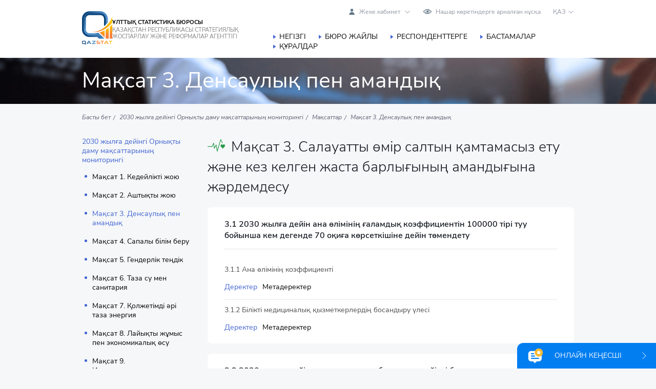

--- FILE ---
content_type: text/html; charset=UTF-8
request_url: https://stat.gov.kz/sustainable-development-goals/goal/3/
body_size: 20264
content:
<!DOCTYPE html>
<html xmlns="http://www.w3.org/1999/xhtml" xml:lang="kk" lang="kk">
<head>
    <meta name="google" content="notranslate">
    <meta name="robots" content="" />
    <meta name="description" content="Қазақстан Республикасы Стратегиялық жоспарлау және реформалар агенттігі Ұлттық статистика бюросы"/>
    <meta name="keywords" content="АСПИР, БНС, stat.gov.kz"/>

    <meta property="og:title" content="Мақсат 3. Денсаулық пен амандық - Қазақстан Республикасы Стратегиялық жоспарлау және реформалар агенттігі Ұлттық статистика бюросы"/>
    <meta property="og:description" content="Қазақстан Республикасы Стратегиялық жоспарлау және реформалар агенттігі Ұлттық статистика бюросы"/>
    <meta property="og:image" content="">
        <meta property="og:type" content="website" />
    <meta property="og:url" content="/sustainable-development-goals/goal/3/"/>

    <meta http-equiv="Content-Type" content="text/html; charset=UTF-8" />
<meta name="keywords" content="АСПИР, БНС, stat.gov.kz" />
<meta name="description" content="Қазақстан Республикасы Стратегиялық жоспарлау және реформалар агенттігі Ұлттық статистика бюросы" />
<script data-skip-moving="true">(function(w, d, n) {var cl = "bx-core";var ht = d.documentElement;var htc = ht ? ht.className : undefined;if (htc === undefined || htc.indexOf(cl) !== -1){return;}var ua = n.userAgent;if (/(iPad;)|(iPhone;)/i.test(ua)){cl += " bx-ios";}else if (/Windows/i.test(ua)){cl += ' bx-win';}else if (/Macintosh/i.test(ua)){cl += " bx-mac";}else if (/Linux/i.test(ua) && !/Android/i.test(ua)){cl += " bx-linux";}else if (/Android/i.test(ua)){cl += " bx-android";}cl += (/(ipad|iphone|android|mobile|touch)/i.test(ua) ? " bx-touch" : " bx-no-touch");cl += w.devicePixelRatio && w.devicePixelRatio >= 2? " bx-retina": " bx-no-retina";if (/AppleWebKit/.test(ua)){cl += " bx-chrome";}else if (/Opera/.test(ua)){cl += " bx-opera";}else if (/Firefox/.test(ua)){cl += " bx-firefox";}ht.className = htc ? htc + " " + cl : cl;})(window, document, navigator);</script>


<link href="/bitrix/js/ui/design-tokens/dist/ui.design-tokens.css?175794344226358" type="text/css" rel="stylesheet"/>
<link href="/bitrix/js/ui/fonts/opensans/ui.font.opensans.css?16697149222555" type="text/css" rel="stylesheet"/>
<link href="/bitrix/js/main/popup/dist/main.popup.bundle.css?175794377731694" type="text/css" rel="stylesheet"/>
<link href="/bitrix/js/ui/design-tokens/air/dist/air-design-tokens.css?1767690823118943" type="text/css" rel="stylesheet"/>
<link href="/bitrix/js/ui/icon-set/icon-base.css?17676908232146" type="text/css" rel="stylesheet"/>
<link href="/bitrix/js/ui/icon-set/actions/style.css?175794381020996" type="text/css" rel="stylesheet"/>
<link href="/bitrix/js/ui/icon-set/main/style.css?175794381080627" type="text/css" rel="stylesheet"/>
<link href="/bitrix/js/ui/icon-set/outline/style.css?1767690823116154" type="text/css" rel="stylesheet"/>
<link href="/bitrix/js/ui/system/skeleton/dist/skeleton.bundle.css?1757943987468" type="text/css" rel="stylesheet"/>
<link href="/bitrix/js/main/sidepanel/dist/side-panel.bundle.css?176882308224126" type="text/css" rel="stylesheet"/>
<link href="/local/templates/statgov_main/css/style.css?1757934521141621" type="text/css" rel="stylesheet" data-template-style="true"/>
<link href="/local/templates/statgov_main/css/jquery.fancybox.css?166971488117706" type="text/css" rel="stylesheet" data-template-style="true"/>
<link href="/local/templates/statgov_main/js/jsTree/themes/default/style.min.css?166997381727381" type="text/css" rel="stylesheet" data-template-style="true"/>
<link href="/local/templates/statgov_main/css/custom.css?176761078368493" type="text/css" rel="stylesheet" data-template-style="true"/>
<link href="/local/components/statdata/send.error/templates/.default/style.css?16710432931316" type="text/css" rel="stylesheet" data-template-style="true"/>







<meta http-equiv="X-UA-Compatible" content="IE=edge" />
<meta name="viewport" content="width=device-width, initial-scale=1.0" />



    	<title>Мақсат 3. Денсаулық пен амандық - Қазақстан Республикасы Стратегиялық жоспарлау және реформалар агенттігі Ұлттық статистика бюросы</title>

    </head>
<body class=" ">
			<div id="panel"></div>

        
                
		<header class="header">
			<div class="container">
				<div class="header-left">
					<a href="/" class="logo">
                        <img src="/local/templates/statgov_main/img/bns_logo.svg" alt="Бюро национальной статистики Республики Казахстан">
					</a>
					<div class="logo-text">
						<div class="logo-text-top">
							Ұлттық статистика бюросы						</div>
						<div class="logo-text-bottom">
							Қазақстан Республикасы Стратегиялық жоспарлау және реформалар агенттігі						</div>
					</div>
				</div>
				<div class="header-right">
					<div class="header-right-top">

                        
						
                        <div class="cabinet_block">
                            <a class="cabinet_choice" href="javascript:;"><span class="cabinet_choice_inner">Жеке кабинет</span></a>

                            <div class="other_cabinet" style="display: none;">
                                <a class="cabinet_link" href="/cabinet/">Пайдаланушы кабинеті</a>
                                <a class="cabinet_link" href="https://cabinet.stat.gov.kz/">Респонденттің кабинеті</a>
                            </div>
                        </div>

						<a href="javascript://" onclick="letsee_toggle_panel()" class="header-right-link eye">
							Нашар көретіндерге арналған нұсқа						</a>
												<div class="lang_block">
            <a class="lang_choice" href="javascript:;">ҚАЗ</a>
    
    
    
    <div class="other_lang" style="display: none;">
                    <a class="lang" href="/ru/sustainable-development-goals/goal/3/">РУС</a>
            <a class="lang" href="/en/sustainable-development-goals/goal/3/">ENG</a>
        
        
            </div>
</div>
                        <a href="/search/" class="mobile-search">
                            <svg width="20" height="20" viewBox="0 0 20 20" fill="none" xmlns="http://www.w3.org/2000/svg">
                                <path d="M19.5465 18.4176L16.5401 15.4124C16.5097 15.3819 16.4708 15.3685 16.4374 15.3441C19.3645 11.8473 19.1902 6.61788 15.9045 3.33317C14.2214  1.65039 11.9835 0.723633 9.60312 0.723633C7.22244 0.723633 4.98456 1.65066 3.30142 3.33317C-0.173391 6.80723 -0.173391 12.46 3.30142 15.9336C4.98456 17.6169 7.22244 18.5436 9.60312 18.5436C11.7166 18.5436 13.7154 17.8098 15.3153 16.4679C15.3397 16.5011 15.3528 16.5394 15.383 16.5696L18.3894 19.5748C18.5492 19.7345 18.7586 19.8145 18.968 19.8145C19.1774 19.8145 19.387 19.7348 19.5465 19.5748C19.8661 19.2553 19.8661 18.7374 19.5465 18.4179V18.4176ZM9.60339 16.9069C7.66015 16.9069 5.83284 16.1498 4.45887 14.7763C1.6224 11.9402 1.6224 7.32623 4.45887 4.48981C5.83284 3.11614 7.66015 2.35955 9.60339 2.35955C11.5464 2.35955 13.3737 3.11586 14.7476 4.48981C17.5838 7.32623 17.5838 11.9405 14.7476 14.7763C13.3731 16.15 11.5464 16.9069 9.60339 16.9069Z" fill="#4264D0"></path>
                            </svg>
                        </a>
						<div class="mob-start">
							<span class="menu1"></span>
							<span class="menu2"></span>
							<span class="menu3"></span>
						</div>
					</div>
					
    <ul class="nav">
                                <li>
                <a href="/" class="selected">
					Негізгі                </a>
            </li>
                                <li>
                <a href="/about/" class="">
					Бюро жайлы                </a>
            </li>
                                <li>
                <a href="/respondents/" class="">
					Респонденттерге                </a>
            </li>
                                <li>
                <a href="/initiatives/" class="">
					Бастамалар                </a>
            </li>
                                <li>
                <a href="/instuments/" class="">
					Құралдар                </a>
            </li>
            </ul>
				</div>
			</div>
		</header>

								<div class="header-title-block" style="background-image: url(/local/templates/statgov_main/img/buro_bg.png);">
				<div class="container">
					<div class="page-title">
						Мақсат 3. Денсаулық пен амандық					</div>
				</div>
			</div>
			<div class="info-block ">
				<div class="container">
					<ul class="breadcrumbs" itemscope itemtype="http://schema.org/BreadcrumbList">
		<li id="bx_breadcrumb_0" itemprop="itemListElement" itemscope itemtype="http://schema.org/ListItem">
			<a href="/" title="Басты бет" itemprop="item">
				<span itemprop="name">Басты бет</span>
			</a>
			<meta itemprop="position" content="1" />
		</li>
		<li id="bx_breadcrumb_1" itemprop="itemListElement" itemscope itemtype="http://schema.org/ListItem">
			<a href="/sustainable-development-goals/" title="2030 жылға дейінгі Орнықты даму мақсаттарының мониторингі" itemprop="item">
				<span itemprop="name">2030 жылға дейінгі Орнықты даму мақсаттарының мониторингі</span>
			</a>
			<meta itemprop="position" content="2" />
		</li>
		<li id="bx_breadcrumb_2" itemprop="itemListElement" itemscope itemtype="http://schema.org/ListItem">
			<a href="/sustainable-development-goals/goal/" title="Мақсаттар" itemprop="item">
				<span itemprop="name">Мақсаттар</span>
			</a>
			<meta itemprop="position" content="3" />
		</li>
		<li id="bx_breadcrumb_3" itemprop="itemListElement" itemscope itemtype="http://schema.org/ListItem">
			<a href="/sustainable-development-goals/goal/3/" title="Мақсат 3. Денсаулық пен амандық" itemprop="item">
				<span itemprop="name">Мақсат 3. Денсаулық пен амандық</span>
			</a>
			<meta itemprop="position" content="4" />
		</li></ul>											<div class="asside-content-page mb-4">
							<div class="asside-page">
								        <ul class="asside-list">
                    
                                                                    <li class="nav--item nav--item_child">
                        <a href="/sustainable-development-goals/goal/" class="active">
                            2030 жылға дейінгі Орнықты даму мақсаттарының мониторингі                        </a>
                    <ul class="sub-asside">
                            
                                
                                                                                                    <li class="subnav--item">
                                <a href="/sustainable-development-goals/goal/1/" class="">
                                    Мақсат 1. Кедейлікті жою                                </a>
                            </li>
                                                                        
                                
                                                                                                    <li class="subnav--item">
                                <a href="/sustainable-development-goals/goal/2/" class="">
                                    Мақсат 2. Аштықты жою                                </a>
                            </li>
                                                                        
                                
                                                                                                    <li class="subnav--item">
                                <a href="/sustainable-development-goals/goal/3/" class="active">
                                    Мақсат 3. Денсаулық пен амандық                                </a>
                            </li>
                                                                        
                                
                                                                                                    <li class="subnav--item">
                                <a href="/sustainable-development-goals/goal/4/" class="">
                                    Мақсат 4. Сапалы білім беру                                </a>
                            </li>
                                                                        
                                
                                                                                                    <li class="subnav--item">
                                <a href="/sustainable-development-goals/goal/5/" class="">
                                    Мақсат 5. Гендерлік теңдік                                </a>
                            </li>
                                                                        
                                
                                                                                                    <li class="subnav--item">
                                <a href="/sustainable-development-goals/goal/6/" class="">
                                    Мақсат 6. Таза су мен санитария                                </a>
                            </li>
                                                                        
                                
                                                                                                    <li class="subnav--item">
                                <a href="/sustainable-development-goals/goal/7/" class="">
                                    Мақсат 7. Қолжетімді әрі таза энергия                                </a>
                            </li>
                                                                        
                                
                                                                                                    <li class="subnav--item">
                                <a href="/sustainable-development-goals/goal/8/" class="">
                                    Мақсат 8. Лайықты жұмыс пен экономикалық өсу                                </a>
                            </li>
                                                                        
                                
                                                                                                    <li class="subnav--item">
                                <a href="/sustainable-development-goals/goal/9/" class="">
                                    Мақсат 9. Индустриализация, инновациялар мен инфрақұрылым                                </a>
                            </li>
                                                                        
                                
                                                                                                    <li class="subnav--item">
                                <a href="/sustainable-development-goals/goal/10/" class="">
                                    Мақсат 10. Теңсіздікті қысқарту                                </a>
                            </li>
                                                                        
                                
                                                                                                    <li class="subnav--item">
                                <a href="/sustainable-development-goals/goal/11/" class="">
                                    Мақсат 11. Тұрақты қалалар мен елді мекендер                                </a>
                            </li>
                                                                        
                                
                                                                                                    <li class="subnav--item">
                                <a href="/sustainable-development-goals/goal/12/" class="">
                                    Мақсат 12. Жауапты тұтыну мен өндіру                                </a>
                            </li>
                                                                        
                                
                                                                                                    <li class="subnav--item">
                                <a href="/sustainable-development-goals/goal/13/" class="">
                                    Мақсат 13. Климаттың өзгеруіне қарсы күрес                                </a>
                            </li>
                                                                        
                                
                                                                                                    <li class="subnav--item">
                                <a href="/sustainable-development-goals/goal/14/" class="">
                                    Мақсат 14. Мұхит экожүйелерін қорғау                                </a>
                            </li>
                                                                        
                                
                                                                                                    <li class="subnav--item">
                                <a href="/sustainable-development-goals/goal/15/" class="">
                                    Мақсат 15. Құрлық экожүйелерін қорғау                                </a>
                            </li>
                                                                        
                                
                                                                                                    <li class="subnav--item">
                                <a href="/sustainable-development-goals/goal/16/" class="">
                                    Мақсат 16. Бейбітшілік, сот әділдігі мен мен мықты институттар                                </a>
                            </li>
                                                                        
                                
                                                                                                    <li class="subnav--item">
                                <a href="/sustainable-development-goals/goal/17/" class="">
                                    Мақсат 17. Орнықты даму мүдделеріндегі әріптестіктер                                </a>
                            </li>
                                                                        
                                                                    </ul></li>                            
                                                                        <li class="nav--item">
                            <a href="/sustainable-development-goals/publications/" class="">
                                ОДМ жариялымдары                            </a>
                        </li>
                                                
                                
                                                                        <li class="nav--item">
                            <a href="/sustainable-development-goals/millennium-development-goals/" class="">
                                Мыңжылдықтың Даму Мақсаттары                            </a>
                        </li>
                                                
                                
                                                                        <li class="nav--item">
                            <a href="/sustainable-development-goals/events-activities/" class="">
                                Оқиғалар мен іс-шаралар                            </a>
                        </li>
                                                
                                
                                                                        <li class="nav--item">
                            <a href="/sustainable-development-goals/useful-resources/" class="">
                                ОДМ бойынша пайдалы сілтемелер                            </a>
                        </li>
                                                
                                
                                                                        <li class="nav--item">
                            <a href="/sustainable-development-goals/contacts/" class="">
                                Байланыстар                            </a>
                        </li>
                                                
                    
            </ul>


															</div>
							<div class="content-page">
								
<div class="top-block">
    <div class="block-title">
        <img src="/upload/medialibrary/9bf/xke3mjionxhyviv8r2z0t814c6026cdq/3.png" class="title-img" />
        Мақсат 3. Салауатты өмір салтын қамтамасыз ету және кез келген жаста барлығының амандығына жәрдемдесу
    </div>
</div>

<div class="white-bg-block mb-2 goals">
    <div class="top-block">
        <div class="block-title">
            3.1 2030 жылға дейін ана өлімінің ғаламдық коэффициентін 100000 тірі туу бойынша кем дегенде 70 оқиға көрсеткішіне дейін төмендету
        </div>
    </div>

    <div class="subgoals-block">
        <div class="subgoals-block-row">
            <div class="subgoals-block-cell">
                3.1.1 Ана өлімінің коэффициенті
            </div>
            <div class="subgoals-block-cell subgoals-block-cell-links">
                <div>
                    <a href="/upload/medialibrary/2af/tlnombdpe9c3t3qqw1mmy6gho899b6rv/3.1.1-К.xls">Деректер</a>
                </div>
                <div>
                    Метадеректер
                </div>
            </div>
        </div>

        <div class="subgoals-block-row">
            <div class="subgoals-block-cell">
                3.1.2 Білікті медициналық қызметкерлердің босандыру үлесі
            </div>
            <div class="subgoals-block-cell subgoals-block-cell-links">
                <div>
                    <a href="/upload/medialibrary/c65/22tp3eldryj6h61dfm1nzexlqho3zl66/3.1.2-К.xls">Деректер</a>
                </div>
                <div>
                    Метадеректер
                </div>
            </div>
        </div>
    </div>
</div>

<div class="white-bg-block mb-2 goals">
    <div class="top-block">
        <div class="block-title">
            3.2 2030 жылға дейін нәрестелер мен бес жасқа дейінгі балалардың алдын алуға болатын өлімдерін тоқтату, бұл жағдайда елдер неонатальдық өлімді 1000 тірі туу бойынша 12 оқиғадан аспайтын көрсеткішке, ал бес жасқа дейінгі өлімді 1000 тірі туу бойынша 25 оқиғадан аспайтын көрсеткішке төмендетуге тырысуы тиіс
        </div>
    </div>

    <div class="subgoals-block">
        <div class="subgoals-block-row">
            <div class="subgoals-block-cell">
                3.2.1 Коэффициент смертности детей в возрасте до пяти лет
            </div>
            <div class="subgoals-block-cell subgoals-block-cell-links">
                <div>
                    <a href="/upload/medialibrary/812/ntj2dt26m8knasylx55zri9h2ngkwhy7/3.2.1-К.xls">Деректер</a>
                </div>
                <div>
                    <a href="#">Метадеректер</a>
                </div>
            </div>
        </div>

        <div class="subgoals-block-row">
            <div class="subgoals-block-cell">
                3.2.2 Неонатальдық өлім-жетімінің коэффициенті
            </div>
            <div class="subgoals-block-cell subgoals-block-cell-links">
                <div>
                    <a href="/upload/medialibrary/483/2np0iq0zzmtvktpzu4fnzgsuxwhih9q9/3.2.2-К.xls">Деректер</a>
                </div>
                <div>
                    Метадеректер
                </div>
            </div>
        </div>
    </div>
</div>

<div class="white-bg-block mb-2 goals">
    <div class="top-block">
        <div class="block-title">
            3.3 2030 жылға дейін ЖИТС, туберкулез, безгек індеттерін және тиісті назар аударылмайтын тропикалық ауруларды жою және сары аурумен, су арқылы жұғатын және басқа да жұқпалы аурулармен күресті қамтамасыз ету
        </div>
    </div>

    <div class="subgoals-block">
        <div class="subgoals-block-row">
            <div class="subgoals-block-cell">
                3.3.1 100 000 мың адам бойынша жаңадан анықталған АИТВ мөлшері
            </div>
            <div class="subgoals-block-cell subgoals-block-cell-links">
                <div>
                    <a href="/upload/medialibrary/027/6kb5ljqolygwthanw7g0lo6kes5mxjg7/3.3.1-К.xls">Деректер</a>
                </div>
                <div>
                    Метадеректер
                </div>
            </div>
        </div>
        <div class="subgoals-block-row">
            <div class="subgoals-block-cell">
                3.3.1.1 Инъекциялық есірткіні тұтынушылар қатарынан жаңадан анықталған АИТВ саны, адам
            </div>
            <div class="subgoals-block-cell subgoals-block-cell-links">
                <div>
                    <a href="/upload/medialibrary/fe3/6ajfsi3bd7z8d1fixm0nbi1izchsxqts/3.3.1.1-К.xls">Деректер</a>
                </div>
                <div>
                    Метадеректер
                </div>
            </div>
        </div>
        <div class="subgoals-block-row">
            <div class="subgoals-block-cell">
                3.3.2 100 000 адам бойынша туберкулезбен ауыру
            </div>
            <div class="subgoals-block-cell subgoals-block-cell-links">
                <div>
                    <a href="/upload/medialibrary/965/tq81doxd6o1ffrzaxyiown1vkr3zbia2/3.3.2-К.xls">Деректер</a>
                </div>
                <div>
                    Метадеректер
                </div>
            </div>
        </div>
        <div class="subgoals-block-row">
            <div class="subgoals-block-cell">
                3.3.4 100 000 адам бойынша сары аурумен ауыру
            </div>
            <div class="subgoals-block-cell subgoals-block-cell-links">
                <div>
                    <a href="/upload/medialibrary/4bd/zdhq0ibex7einy8iio8vc99v476cssk8/3.3.4-К.xls">Деректер</a>
                </div>
                <div>
                    Метадеректер
                </div>
            </div>
        </div>
    </div>
</div>

<div class="white-bg-block mb-2 goals">
    <div class="top-block">
        <div class="block-title">
            3.4 2030 жылға дейін жұқпалы емес аурулардан болатын мезгілсіз қазаларды профилактика, емдеу және психикалық денсаулық пен саулықты қолдау арқылы үштен бірге кеміту
        </div>
    </div>

    <div class="subgoals-block">
        <div class="subgoals-block-row">
            <div class="subgoals-block-cell">
                3.4.1 Жүрек-қан тамырлары ауруларынан, қатерлі ісіктен, диабеттен, созылмалы респираторлық сырқаттардан көз жұму
            </div>
            <div class="subgoals-block-cell subgoals-block-cell-links">
                <div>
                    <a href="/upload/medialibrary/7e8/jlscj343bwbtk3b8tzdxirnxto4wcc6n/3.4.1-К.xls">Деректер</a>
                </div>
                <div>
                    Метадеректер
                </div>
            </div>
        </div>

        <div class="subgoals-block-row">
            <div class="subgoals-block-cell">
                3.4.2 Өзін өзі өлтіруден көз жұму
            </div>
            <div class="subgoals-block-cell subgoals-block-cell-links">
                <div>
                    <a href="/upload/medialibrary/f03/hqy30f90ht690ryqqoxdxu8gwu39gsb1/3.4.2-К.xls">Деректер</a>
                </div>
                <div>
                    Метадеректер
                </div>
            </div>
        </div>
    </div>
</div>

<div class="white-bg-block mb-2 goals">
    <div class="top-block">
        <div class="block-title">
            3.5 Есірткіге, алкогольді зиянды пайдалануға, нашақорлықтың алдын-алу және емдеуді күшейтіңіз
        </div>
    </div>

    <div class="subgoals-block">
        <div class="subgoals-block-row">
            <div class="subgoals-block-cell">
                3.5.1 Психикалық белсенді заттарды тұтыну салдарынан болған сырқаттарды емдеу (дәрі-дәрмек, психикалық-әлеуметтік және сауықтыру қызметтері және әрі қарай күту бойынша қызметтер)
            </div>
            <div class="subgoals-block-cell subgoals-block-cell-links">
                <div>
                    <a href="/upload/medialibrary/a13/o9gaw1cxcba2qzzdb6kfcmt3q4j80k57/3.5.1-К.xls">Деректер</a>
                </div>
                <div>
                    Метадеректер
                </div>
            </div>
        </div>

        <div class="subgoals-block-row">
            <div class="subgoals-block-cell">
                3.5.2 Күнтізбелік жылына таза спирт литрі бойынша алкоголь тұтыну (15 жастан бастап бір адамның алкоголь тұтынуының ұлттық ерекшеліктеріне сәйкес анықталады)
            </div>
            <div class="subgoals-block-cell subgoals-block-cell-links">
                <div>
                    <a href="/upload/medialibrary/e26/fpu548lomjraghuh9mwcbomt78xv06yp/3.5.2-Каз.xls">Деректер</a>
                </div>
                <div>
                    <a href="#">Метадеректер</a>
                </div>
            </div>
        </div>
    </div>
</div>

<div class="white-bg-block mb-2 goals">
    <div class="top-block">
        <div class="block-title">
            3.6 2020 жылға дейін бүкіл әлем бойынша жол-көлік апатының салдарынан болған өлімдер мен жарақаттар санын екі есе азайту
        </div>
    </div>

    <div class="subgoals-block">
        <div class="subgoals-block-row">
            <div class="subgoals-block-cell">
                3.6.1 Жол-көлік оқиғаларының нәтижесінде қаза болу
            </div>
            <div class="subgoals-block-cell subgoals-block-cell-links">
                <div>
                    <a href="/upload/medialibrary/8a8/06d7q9wvu9z5r820ei9b9xzvjks05yaz/3.6.1-К.xls">Деректер</a>
                </div>
                <div>
                    <a href="#">Метадеректер</a>
                </div>
            </div>
        </div>
    </div>
</div>

<div class="white-bg-block mb-2 goals">
    <div class="top-block">
        <div class="block-title">
            3.7 2030 жылға дейін отбасын құруды жоспарлау, ақпарат беру және білім беруді қоса алғанда сексуалды және өрбіту денсаулығын сақтау бойынша қызметтерге жалпыға ортақ қолжетімділікті және ұлттық стратегиялар мен бағдарламалардағы өрбіту денсаулығын сақтау мәселелерін ескеруді қамтамасыз ету
        </div>
    </div>

    <div class="subgoals-block">
        <div class="subgoals-block-row">
            <div class="subgoals-block-cell">
                3.7.1 Отбасын жоспарлау бойынша қажеттіліктері заманауи әдістермен қанағаттандырылатын бала көтеруге қабілетті жастағы әйелдер үлесі (15 бастап 49 дейін)
            </div>
            <div class="subgoals-block-cell subgoals-block-cell-links">
                <div>
                    <a href="/upload/medialibrary/6f6/iai65vp1a18cizv4ov7t21238q6buvc0/3.7.1-К.xls">Деректер</a>
                </div>
                <div>
                    Метадеректер
                </div>
            </div>
        </div>
        <div class="subgoals-block-row">
            <div class="subgoals-block-cell">
                3.7.2 Берілген жас тобында 1,000 әйел бойынша жасөспірім қыздар арасында туу көрсеткіші (10 бастап -14 дейінгі жаста; 15 бастап - 19 дейінгі жаста)
            </div>
            <div class="subgoals-block-cell subgoals-block-cell-links">
                <div>
                    <a href="/upload/medialibrary/213/2192lc8zoms3a04inf8liuje691ppgid/3.7.2-К.xls">Деректер</a>
                </div>
                <div>
                    Метадеректер
                </div>
            </div>
        </div>
        <div class="subgoals-block-row">
            <div class="subgoals-block-cell">
                3.7.2.1 Жасөспірімдер арасындағы жасанды түсік саны (14 жасқа дейін, 15-18 жасқа дейін)
            </div>
            <div class="subgoals-block-cell subgoals-block-cell-links">
                <div>
                    <a href="/upload/medialibrary/e5c/tdkjddhvew60gjuk8ang9d0tuh1ikio6/3.7.2.1(2).xls">Деректер</a>
                </div>
                <div>
                    Метадеректер
                </div>
            </div>
        </div>
    </div>
</div>

<div class="white-bg-block mb-2 goals">
    <div class="top-block">
        <div class="block-title">
            3.8 Денсаулық сақтау қызметтерін жаппай қамтамасыз ету, соның ішінде қаржылық қауіптерден қорғанысты, негізгі медициналық-санитарлық қызметтерге деген қолжетімділікті және қауіпсіз, тиімді және барлығына арналған қымбат емес негізгі дәрілік заттар мен вакциналарды қамтамасыз ету
        </div>
    </div>

    <div class="subgoals-block">
        <div class="subgoals-block-row">
            <div class="subgoals-block-cell">
                3.8.1 Негізгі медициналық-санитарлық қызметтермен қамту (қадағаланатын үрдістер бойынша, репродуктивті денсаулықты сақтау, ана мен бала денсаулығын сақтау, жұқпалы ауруларды емдеу, жұқпалы емес ауруларды емдеу және қызметтердің халықтың кең ауқымына және анағұрлым қолайсыз жағдайдағы халық топтарына қолжетімділігі кіретін негізгі қызметтерді орташа қамту ретінде анықталады)
            </div>
            <div class="subgoals-block-cell subgoals-block-cell-links">
                <div>
                    Деректер
                </div>
                <div>
                    Метадеректер
                </div>
            </div>
        </div>
        <div class="subgoals-block-row">
            <div class="subgoals-block-cell">
                3.8.2 Үй шаруашылықтары шығыстарының немесе кірістерінің жалпы көлеміндегі медициналық көмекке отбасылық шығыстардың үлес салмағы көп халықтың үлесі
            </div>
            <div class="subgoals-block-cell subgoals-block-cell-links">
                <div>
                    <a href="/upload/medialibrary/529/ivk7gsq7bnw7c577a33yycvl1x6mpd2y/3.8.2-К.xls">Деректер</a>
                </div>
                <div>
                    Метадеректер
                </div>
            </div>
        </div>
    </div>
</div>

<div class="white-bg-block mb-2 goals">
    <div class="top-block">
        <div class="block-title">
            3.9 2030 жылға дейін қауіпті химиялық заттардың әсер етуі және ауа, су және топырақтың ластануы мен улануы нәтижесінде болатын өлімдер мен аурулардың мөлшерін айтарлықтай азайту
        </div>
    </div>

    <div class="subgoals-block">
        <div class="subgoals-block-row">
            <div class="subgoals-block-cell">
                3.9.2 Қауіпсіз су, қауіпсіз тазалық сақтау және гигиенаның болмауынан (барлығы үшін сумен қамсыздандыру, санитария және гигиена саласындағы қауіпсіз қызметтердің болмауынан (СҚСГ) қаза табу)
            </div>
            <div class="subgoals-block-cell subgoals-block-cell-links">
                <div>
                    <a href="/upload/medialibrary/37b/t9kanpxovq1g465w850dp2tua9b9hrwv/3.9.2-К.xls">Деректер</a>
                </div>
                <div>
                    Метадеректер
                </div>
            </div>
        </div>
        <div class="subgoals-block-row">
            <div class="subgoals-block-cell">
                3.9.3 Абайсыз улау салдарынан қаза табу
            </div>
            <div class="subgoals-block-cell subgoals-block-cell-links">
                <div>
                    <a href="/upload/medialibrary/a71/lzith1s51q0yzk8m9mm0t74eq5roexp5/3.9.3-К.xls">Деректер</a>
                </div>
                <div>
                    Метадеректер
                </div>
            </div>
        </div>
    </div>
</div>

<div class="white-bg-block mb-2 goals">
    <div class="top-block">
        <div class="block-title">
            3.a Қажет жағдайда, Дүниежүзiлiк Денсаулық сақтау ұйымының темекiге қарсы күрес жөнiндегi негiздемелiк конвенциясын жүзеге асыруды іске қосу
        </div>
    </div>

    <div class="subgoals-block">
        <div class="subgoals-block-row">
            <div class="subgoals-block-cell">
                3.a.1 15 жастан басталатын тұлғалардың темекі тұтынуының жас бойынша стандартты таралуы
            </div>
            <div class="subgoals-block-cell subgoals-block-cell-links">
                <div>
                    <a href="/upload/medialibrary/114/q1lwcdk37jcsf8leowfju6s8tzkdr1fw/3.a.1.xls">Деректер</a>
                </div>
                <div>
                    <a href="#">Метадеректер</a>
                </div>
            </div>
        </div>
    </div>
</div>

<div class="white-bg-block mb-2 goals">
    <div class="top-block">
        <div class="block-title">
            3.b Бірінші кезекте дамушы елдерге қатысты жұқпалы және жұқпалы емес ауруларды емдеуге арналған вакциналар мен дәрілік заттарды даярлау мен зерттеулерге жәрдемдесу, дамушы мемлекеттерге халықтың денсаулығын сақтау мақсаттары үшін және негізінен, барлығына бірдей дәрілік заттарға деген қолжетімділікті қамтамасыз ету үшін икемділікті ұстануға қатысты Келісімнің зияткерік меншік құқықтарының сауда аспектілері бойынша ережелерін толық көлемде пайдалануға рұқсат берілетін «ТРИПС бойынша келісім және әлеуметтік денсаулық сақтау» Дохалық мәлімдемесіне сәйкес қымбат емес негізгі дәрілік заттар мен вакциналарға деген қолжетімділікті қамтамасыз ету
        </div>
    </div>

    <div class="subgoals-block">
        <div class="subgoals-block-row">
            <div class="subgoals-block-cell">
                3.b.1 Ұлттық бағдарламаларға енген барлық вакциналармен иммундаумен қамтылған халықтың мақсаттық тобының үлесі
            </div>
            <div class="subgoals-block-cell subgoals-block-cell-links">
                <div>
                    <a href="/upload/medialibrary/c26/ph3kdr5db7j4e9s6y8t9c34acbbq1a4j/3.b.1-К.xls">Деректер</a>
                </div>
                <div>
                    Метадеректер
                </div>
            </div>
        </div>
        <div class="subgoals-block-row">
            <div class="subgoals-block-cell">
                3.b.3 Негізгі қажетті және қолжетімді дәрілік заттары бар медициналық мекемелердің үлесі
            </div>
            <div class="subgoals-block-cell subgoals-block-cell-links">
                <div>
                    <a href="/upload/medialibrary/8e8/cp90o6oj24eghz0u6jvsp2huoqwiz4h4/3.b.3+.xls">Деректер</a>
                </div>
                <div>
                    Метадеректер
                </div>
            </div>
        </div>
    </div>
</div>

<div class="white-bg-block mb-2 goals">
    <div class="top-block">
        <div class="block-title">
            3.c Ең нашар дамыған елдерде, әсіресе шағын аралдық дамушы елдерде денсаулық сақтауды қаржыландыруды және медицина қызметкерлерін жинау, дамыту, мамандыққа даярлау және қызметте ұстау көрсеткішін анағұрлым көбейту
        </div>
    </div>

    <div class="subgoals-block">
        <div class="subgoals-block-row">
            <div class="subgoals-block-cell">
                3.c.1 Бір адамға шаққандағы медициналық қзыметкерлер саны және оларды үйлестіру
            </div>
            <div class="subgoals-block-cell subgoals-block-cell-links">
                <div>
                    <a href="/upload/medialibrary/501/rmm742cckba9btoq4hu2y5qhyef8udbt/3.c.1-.xls">Деректер</a>
                </div>
                <div>
                    Метадеректер
                </div>
            </div>
        </div>
    </div>
</div>
<div class="white-bg-block mb-2 goals">
    <div class="top-block">
        <div class="block-title">
            3.d Алғашқы ескерту, қауіптерді төмендету және денсаулық үшін ұлттық және ғаламдық қауіптерді реттеу саласында барлық елдердің, әсіресе дамушы елдердің әлеуетін арттыру
        </div>
    </div>
    <div class="subgoals-block">
        <div class="subgoals-block-row">
            <div class="subgoals-block-cell">
                3.d.1 Халықаралық медициналық-санитарлық ережелерді (ХМСЕ) сақтау қабілеттілігі және қоғамдық денсаулық сақтау саласындағы төтенше жағдайларға дайын болу
            </div>
            <div class="subgoals-block-cell subgoals-block-cell-links">
                <div>
                    Деректер
                </div>
                <div>
                    Метадеректер
                </div>
            </div>
        </div>
    </div>
</div>


	
								</div>
				</div>
			
			</div>
		</div>

	
			<div class="container">
			<div class="partners">
				<a href="https://akorda.kz/" class="partner-item way" target="_blank">
    <img src="/local/templates/statgov_main/img/aqorda.svg" alt="" >
</a>
<a href="https://www.gov.kz/memleket/entities/aspr?lang=ru" class="partner-item way" target="_blank">
    <img src="/local/templates/statgov_main/img/aspir_kk.svg" alt="" >
</a>
<a href="https://www.gov.kz/memleket/entities/stat?lang=ru" class="partner-item way" target="_blank">
    <img src="/local/templates/statgov_main/img/bns_gov_logo_kk.png" alt="" style="max-width: 200px;">
</a>
<!--<a href="https://sanaq.gov.kz/" class="partner-item way" target="_blank">-->
<!--    <img src="--><!--/img/partner1.svg" alt="">-->
<!--</a>-->
<!--<a href="#" class="partner-item way" target="_blank">-->
<!--    <img src="--><!--/img/partner2.svg" alt="" >-->
<!--</a>-->
<a href="https://taldau.stat.gov.kz" class="partner-item way" target="_blank">
    <img src="/local/templates/statgov_main/img/partner3.svg" alt="" >
</a>
<a href="https://www.statdata.kz/de/services" class="partner-item way" target="_blank">
    <img src="/local/templates/statgov_main/img/partner6.svg" alt="" >
</a>
<!--<a href="--><!--" class="partner-item way" target="_blank">-->
<!--    <img src="--><!--/img/partner5.svg" alt="" >-->
<!--</a>-->
			</div>
		</div>
		<footer class="footer">
		<div class="container">
			<div class="footer-block address-icon">
				<div class="footer-item address">
					<div class="footer-item__title">
						Астана қаласы					</div>
					<div class="footer-item__desc">
						010000, Қазақстан Республикасы, Астана қаласы,<br />
Есіл өзенінің сол жағалауы,<br />
Мәңгілік ел даңғылы, 8,<br />
Министрліктер үйі, 4 кіреберіс,<br />
E-mail: <a href="mailto:e.stat@aspire.gov.kz">e.stat@aspire.gov.kz</a>
					</div>
				</div>
	<!--			<div class="footer-item ">-->
	<!--				<div class="footer-item__title">-->
	<!--					-->	<!--				</div>-->
	<!--				<div class="footer-item__desc">-->
	<!--					-->	<!--				</div>-->
	<!--			</div>-->
				<div class="footer-item ">
					<div class="footer-item__title">
						Бірыңғай байланыс орталығы					</div>
					<div class="footer-item__desc">
						<a href="tel:1446">1446</a> (Қазақстан бойынша тегін)<br />
9:00 - 18:30-ға дейін:<br />
<!--<a href="#" class="online-consultant-trigger"  data-sitedir="/" data-lang="kk">Онлайн кеңесші</a>-->					</div>
					<div class="footer-item__desc">
						<a href="https://t.me/statgovkz_bot" target="_blank">Telegram-bot: @statgovkz_bot</a>
					</div>
				</div>
			</div>
			<div class="footer-block">
				
				
				<div class="footer-item ">
					<div class="footer-item__title">
						Баспасөз қызметі					</div>
					<div class="footer-item__desc">
						Дс-Жм 9:00 -ден 18:30 дейін, 13:00-14:30 – түскі үзіліс,<br />
Тел. <a href="tel:77172749002">+7 7172 749002</a>,<br />
E-mail: <a href="mailto:e.press@aspire.gov.kz">e.press@aspire.gov.kz</a>.
					</div>
				</div>

				<div class="footer-item ">
					<div class="footer-item__title">
						Кеңсе					</div>
					<div class="footer-item__desc">
						Дс-Жм 9:00 -ден 18:30 дейін, 13:00-14:30 – түскі үзіліс<br />
Тел. <a href="tel:+77172749547">+7 7172 74 95 47</a><br />
					</div>
				</div>

				<div class="footer-item ">
                    <div class="footer-item__title">
                        <a href="/description/" class="text-white">Деректерді пайдалану туралы </a>
                    </div>

					<div class="footer-item__title">
						<a href="/sitemap/" class="text-white">Сайт картасы</a>
					</div>

                    <div class="footer-item__title">
                        <a data-fancybox href="https://www.youtube.com/watch?v=tUIhmjdHlBQ" class="text-white" target="_blank">
                            Сайт бойынша видеонавигация                        </a>
                    </div>
                                        <div class="footer-item__title">
                        <a class="text-white" target="_blank" href="https://screenreader.tilqazyna.kz/#download">
							Экран дикторы                        </a>
                    </div>
                </div>

			</div>
		</div>
		<div class="footer-bottom">
			<div class="container">
				<div class="copyright">
					2026 © Қазақстан Республикасы Стратегиялық жоспарлау және реформалар агенттігінің Ұлттық статистика бюросы				</div>
				<div class="soc-seti">
					<a href="https://www.facebook.com/qazstatgov/" class="soc-seti__item" target="_blank">
    <svg width="33" height="33" viewBox="0 0 33 33" fill="none" xmlns="http://www.w3.org/2000/svg">
        <path fill-rule="evenodd" clip-rule="evenodd" d="M1.35316 16.4997C1.35316 8.41 7.93735 1.82874 16.0241 1.82874C24.1166 1.82874 30.695 8.41 30.695 16.4997C30.695 24.5864 24.1166 31.1618 16.0241 31.1618C7.93735 31.1618 1.35316 24.5864 1.35316 16.4997ZM0 16.4997C0 25.3332 7.19047 32.5237 16.0241 32.5237C24.8606 32.5237 32.054 25.3332 32.054 16.4997C32.054 7.66313 24.8606 0.475586 16.0241 0.475586C7.19047 0.475586 0 7.66313 0 16.4997ZM17.6789 17.4691H20.8128L21.22 13.5239H17.6789V11.2042C17.6789 10.3255 18.2588 10.1234 18.6689 10.1234H21.1643V6.29533L17.7287 6.28069C13.9065 6.28069 13.0366 9.1393 13.0366 10.9611V13.5239H10.8311V17.4691H13.0366V28.6429H17.6789V17.4691Z" fill="white"></path>
    </svg>
</a>
<a href="https://t.me/stat_gov_kz_official" class="soc-seti__item" target="_blank">
    <svg width="33" height="33" viewBox="0 0 33 33" fill="none" xmlns="http://www.w3.org/2000/svg">
        <path d="M16.0329 1.46058C7.93735 1.46058 1.35609 8.04184 1.35609 16.1315C1.35609 24.2182 7.93735 30.7936 16.0329 30.7936C24.1166 30.7936 30.692 24.2182 30.692 16.1315C30.692 8.04184 24.1166 1.46058 16.0329 1.46058ZM16.0329 32.1556C7.18755 32.1556 0 24.9651 0 16.1315C0 7.29497 7.18755 0.107422 16.0329 0.107422C24.8577 0.107422 32.0511 7.29497 32.0511 16.1315C32.0511 24.9651 24.8577 32.1556 16.0329 32.1556Z" fill="white"></path>
        <path d="M22.9034 10.5158L17.4808 23.2587C17.1118 24.1258 15.858 24.048 15.5991 23.1419L14.2776 18.5166C14.1827 18.1844 13.923 17.9247 13.5908 17.8298L8.96551 16.5083C8.05943 16.2494 7.98158 14.9956 8.84867 14.6266L21.5917 9.20406C22.42 8.85158 23.2558 9.68743 22.9034 10.5158Z" fill="white"></path>
    </svg>
</a>
<a href="https://www.youtube.com/channel/UCktTEsE4VDBGHg2oAzMI8xA" class="soc-seti__item" target="_blank">
    <svg width="33" height="33" viewBox="0 0 33 33" fill="none" xmlns="http://www.w3.org/2000/svg">
        <path fill-rule="evenodd" clip-rule="evenodd" d="M16.027 1.82874C7.93735 1.82874 1.35901 8.41 1.35901 16.4997C1.35901 24.5864 7.93735 31.1618 16.027 31.1618C24.1166 31.1618 30.695 24.5864 30.695 16.4997C30.695 8.41 24.1166 1.82874 16.027 1.82874ZM16.027 32.5237C7.18462 32.5237 0 25.3332 0 16.4997C0 7.66313 7.18462 0.475586 16.027 0.475586C24.8664 0.475586 32.0511 7.66313 32.0511 16.4997C32.0511 25.3332 24.8664 32.5237 16.027 32.5237ZM21.2902 13.8343V7.96481H20.23V12.4548C19.9927 12.7829 19.7643 12.9557 19.5593 12.9557L19.3044 12.7038C19.2927 12.6628 19.2927 12.5368 19.2927 12.2937V7.96481H18.2383V12.6071C18.2383 13.023 18.2676 13.3042 18.332 13.4829C18.4346 13.7816 18.6689 13.9222 19.0086 13.9222C19.4011 13.9222 19.8082 13.6791 20.23 13.2017V13.8343H21.2902ZM16.2935 12.1414C16.2935 12.6833 16.1266 12.9557 15.781 12.9557C15.4471 12.9557 15.2713 12.6833 15.2713 12.1414V9.66358C15.2713 9.1188 15.4471 8.85227 15.781 8.85227C16.1266 8.85227 16.2935 9.1188 16.2935 9.66358V12.1414ZM17.3479 11.9364V9.88325C17.3479 9.25353 17.2454 8.79369 17.0228 8.49494C16.727 8.09075 16.317 7.89159 15.781 7.89159C15.2538 7.89159 14.8466 8.09075 14.545 8.49494C14.3194 8.79369 14.2081 9.25353 14.2081 9.88325V11.9364C14.2081 12.5603 14.3194 13.023 14.545 13.3189C14.8466 13.7172 15.2538 13.9222 15.781 13.9222C16.317 13.9222 16.727 13.7172 17.0228 13.3189C17.2454 13.023 17.3479 12.5603 17.3479 11.9364ZM14.1994 5.95265H13.0044L12.2018 9.05436L11.3671 5.95265H10.1194C10.3004 6.47288 10.48 6.99606 10.6591 7.51801L10.6593 7.51845C10.7322 7.731 10.8051 7.94334 10.878 8.15519C11.2558 9.25353 11.493 10.0853 11.6014 10.6389V13.8343H12.7847V10.6389L14.1994 5.95265ZM17.4329 20.0583L17.9601 19.8064C18.2676 19.8064 18.4141 20.07 18.4141 20.5972V23.0809C18.4141 23.6081 18.2676 23.8629 17.9601 23.8629L17.4329 23.6081V20.0583ZM21.8731 19.8064C21.5128 19.8064 21.3371 20.07 21.3371 20.6118V21.1537H22.3886V20.6118C22.3886 20.07 22.2187 19.8064 21.8731 19.8064ZM21.3342 22.0294H23.4489V20.8286C23.4489 20.1989 23.3346 19.739 23.1179 19.4491C22.825 19.0507 22.4032 18.8574 21.8731 18.8574C21.3342 18.8574 20.9212 19.0507 20.6166 19.4491C20.3881 19.739 20.2856 20.1989 20.2856 20.8286V22.8583C20.2856 23.4792 20.4028 23.9332 20.6225 24.229C20.93 24.6274 21.3459 24.8265 21.9024 24.8265C22.456 24.8265 22.8865 24.6186 23.1706 24.188C23.2995 24.0065 23.3844 23.7926 23.4254 23.5554C23.4262 23.5271 23.4284 23.4888 23.4311 23.4408C23.4381 23.3151 23.4489 23.1232 23.4489 22.873V22.7265H22.371C22.371 23.0734 22.3549 23.2957 22.3478 23.3951C22.3463 23.4158 22.3452 23.4311 22.3447 23.4412C22.2831 23.7223 22.1308 23.8629 21.8731 23.8629C21.5099 23.8629 21.3342 23.5964 21.3342 23.0516V22.0294ZM19.363 24.1734C19.4304 23.9215 19.4714 23.5408 19.4714 22.996V20.6734C19.4714 20.1344 19.4304 19.739 19.363 19.5076C19.2195 19.0742 18.9442 18.8574 18.5224 18.8574C18.1329 18.8574 17.7697 19.0742 17.4358 19.4842V16.939H16.3785V24.7357H17.4358V24.1793C17.7814 24.6186 18.1534 24.8265 18.5224 24.8265C18.9442 24.8265 19.2195 24.6039 19.363 24.1734ZM14.4132 24.7357H15.4617V18.9277H14.4132V23.3679C14.1789 23.7018 13.9563 23.8629 13.7454 23.8629L13.4993 23.6169C13.4876 23.5847 13.4876 23.4529 13.4876 23.2069V18.9277H12.4332V23.5232C12.4332 23.9332 12.4684 24.2173 12.524 24.3872C12.6324 24.683 12.8667 24.8265 13.2094 24.8265C13.5989 24.8265 13.9885 24.5864 14.4132 24.106V24.7357ZM11.0156 18.0373H12.2868V16.939H8.60514V18.0373H9.847V24.7357H11.0156V18.0373ZM22.5643 15.1377C23.4664 15.2402 24.225 15.9285 24.4388 16.8482C24.7464 18.1691 24.7464 19.6072 24.7464 20.978C24.7464 22.3282 24.7464 23.7692 24.4388 25.0843C24.225 26.0186 23.4664 26.701 22.5555 26.8036C20.3969 27.0496 18.2061 27.0496 16.027 27.0496C13.8479 27.0496 11.6571 27.0496 9.49846 26.8036C8.58171 26.701 7.82605 26.0186 7.61517 25.0843C7.30763 23.7692 7.30763 22.3282 7.30763 20.978C7.30763 19.6072 7.31349 18.1691 7.61517 16.8482C7.83191 15.9285 8.59342 15.2402 9.49846 15.1377C11.6658 14.8917 13.8596 14.8917 16.0329 14.8917C18.2061 14.8917 20.3969 14.8917 22.5643 15.1377Z" fill="white"></path>
    </svg>
</a>
<a href="https://www.instagram.com/statgov.kz/" class="soc-seti__item" target="_blank">
    <svg width="33" height="33" viewBox="0 0 33 33" fill="none" xmlns="http://www.w3.org/2000/svg">
        <path fill-rule="evenodd" clip-rule="evenodd" d="M1.36194 16.4997C1.36194 8.41 7.94028 1.82874 16.0299 1.82874C24.1137 1.82874 30.695 8.41 30.695 16.4997C30.695 24.5864 24.1137 31.1618 16.0299 31.1618C7.94028 31.1618 1.36194 24.5864 1.36194 16.4997ZM0 16.4997C0 25.3332 7.18462 32.5237 16.0299 32.5237C24.8606 32.5237 32.0481 25.3332 32.0481 16.4997C32.0481 7.66313 24.8606 0.475586 16.0299 0.475586C7.18462 0.475586 0 7.66313 0 16.4997ZM12.5533 16.4586C12.5533 14.59 14.1173 13.0787 16.0358 13.0787C17.9777 13.0787 19.5358 14.59 19.5358 16.4586C19.5358 18.3302 17.9777 19.8445 16.0358 19.8445C14.1173 19.8445 12.5533 18.3302 12.5533 16.4586ZM21.22 15.1553H22.7518V22.5039C22.7518 22.8876 22.4413 23.1951 22.0606 23.1951H9.95537C9.57461 23.1951 9.26121 22.8876 9.26121 22.5039V15.1553H10.8663C10.7169 15.6327 10.6378 16.1335 10.6378 16.649C10.6378 19.5428 13.0542 21.8888 16.0358 21.8888C19.0291 21.8888 21.4513 19.5428 21.4513 16.649C21.4513 16.1335 21.3664 15.6327 21.22 15.1553ZM19.2166 10.5217C19.2166 10.0883 19.5681 9.73973 20.0015 9.73973H21.9639C22.3944 9.73973 22.7518 10.0883 22.7518 10.5217V12.3845C22.7518 12.8297 22.3944 13.1724 21.9639 13.1724H20.0015C19.5681 13.1724 19.2166 12.8297 19.2166 12.3845V10.5217ZM22.4882 7.81251H9.55996C8.34154 7.81251 7.33692 8.81126 7.33692 10.0355V22.9638C7.33692 24.188 8.34154 25.1956 9.55996 25.1956H22.4882C23.7183 25.1956 24.7229 24.188 24.7229 22.9638V10.0355C24.7229 8.81126 23.7183 7.81251 22.4882 7.81251Z" fill="white"></path>
    </svg>
</a>				</div>
			</div>
		</div>
	</footer>

	<div class="top_btn">
		<svg width="18" height="11" viewBox="0 0 18 11" fill="none" xmlns="http://www.w3.org/2000/svg">
			<path d="M16.0873 10.1397C15.7625 10.1397 15.4673 10.0216 15.2311 9.78537L8.70631 2.99489L2.18156 9.78537C1.7387 10.2578 0.971057 10.2578 0.498676 9.8149C0.0262951 9.37204 0.0263023 8.60442 0.46916 8.13204L7.85011 0.455852C8.0863 0.219661 8.38155 0.101562 8.70631 0.101562C9.03107 0.101562 9.32632 0.219661 9.56251 0.455852L16.9435 8.13204C17.3863 8.60442 17.3863 9.34251 16.9139 9.8149C16.6778 10.0216 16.3825 10.1397 16.0873 10.1397Z" fill="#4264D0"/>
		</svg>
	</div>

            <a href="#" class="callback online-consultant-trigger" data-sitedir="/" data-lang="kk">
            <svg width="34" height="34" viewBox="0 0 34 34" fill="none" xmlns="http://www.w3.org/2000/svg">
                <path fill-rule="evenodd" clip-rule="evenodd" d="M19.1431 28.2144C19.2494 28.1081 19.3935 28.0484 19.5438 28.0484H23.232C26.3616 28.0484 28.8987 25.5114 28.8987 22.3818V13.3151C28.8987 10.1855 26.3616 7.64844 23.232 7.64844H22.382H8.4987C5.36908 7.64844 2.83203 10.1855 2.83203 13.3151V17.8484V22.3818C2.83203 25.5114 5.36908 28.0484 8.4987 28.0484H11.8383C11.9886 28.0484 12.1327 28.1081 12.239 28.2144L14.6893 30.6647C15.2426 31.2181 16.1395 31.2181 16.6928 30.6647L19.1431 28.2144Z" fill="white"/>
                <path fill-rule="evenodd" clip-rule="evenodd" d="M7.93359 13.0318C7.93359 12.4059 8.44102 11.8984 9.06693 11.8984H13.0336C13.6595 11.8984 14.1669 12.4059 14.1669 13.0318C14.1669 13.6577 13.6595 14.1651 13.0336 14.1651H9.06693C8.44102 14.1651 7.93359 13.6577 7.93359 13.0318Z" fill="#027EF1"/>
                <path fill-rule="evenodd" clip-rule="evenodd" d="M7.93359 22.1021C7.93359 21.4762 8.44102 20.9688 9.06693 20.9688H22.6669C23.2928 20.9688 23.8003 21.4762 23.8003 22.1021C23.8003 22.728 23.2928 23.2354 22.6669 23.2354H9.06693C8.44102 23.2354 7.93359 22.728 7.93359 22.1021Z" fill="#027EF1"/>
                <path fill-rule="evenodd" clip-rule="evenodd" d="M7.93359 17.563C7.93359 16.9371 8.44102 16.4297 9.06693 16.4297H15.0169C15.6428 16.4297 16.1503 16.9371 16.1503 17.563C16.1503 18.1889 15.6428 18.6964 15.0169 18.6964H9.06693C8.44102 18.6964 7.93359 18.1889 7.93359 17.563Z" fill="#027EF1"/>
                <path d="M31.1674 10.7693C31.1674 15.1507 27.6156 18.7026 23.2341 18.7026C18.8526 18.7026 15.3008 15.1507 15.3008 10.7693C15.3008 6.3878 18.8526 2.83594 23.2341 2.83594C27.6156 2.83594 31.1674 6.3878 31.1674 10.7693Z" fill="#FFBA33"/>
                <path fill-rule="evenodd" clip-rule="evenodd" d="M22.0292 8.23139C22.4261 7.08952 24.0409 7.08955 24.4378 8.23139L24.6446 8.8263L25.2743 8.83914C26.4829 8.86376 26.9819 10.3996 26.0186 11.1299L25.5167 11.5104L25.6991 12.1132C26.0492 13.2703 24.7428 14.2195 23.7505 13.529L23.2335 13.1692L22.7165 13.529C21.7243 14.2195 20.4178 13.2703 20.7679 12.1132L20.9503 11.5104L20.4484 11.1299C19.4851 10.3995 19.9841 8.86376 21.1927 8.83914L21.8224 8.8263L22.0292 8.23139Z" fill="white"/>
            </svg>
            <span>
                Онлайн кеңесші            </span>
            <svg width="8" height="14" viewBox="0 0 8 14" fill="none" xmlns="http://www.w3.org/2000/svg">
                <path d="M1 13L7 7L1 1" stroke="white" stroke-linecap="round" stroke-linejoin="round"/>
            </svg>
        </a>
    
            <a href="#" class="callback-mobile online-consultant-trigger" data-sitedir="/" data-lang="kk">
            <svg width="50" height="49" viewBox="0 0 50 49" fill="none" xmlns="http://www.w3.org/2000/svg">
                <path d="M0 12C0 5.37258 5.37258 0 12 0H38C44.6274 0 50 5.37258 50 12V49H0V12Z" fill="#027EF1"/>
                <path fill-rule="evenodd" clip-rule="evenodd" d="M27.1431 35.2144C27.2494 35.1081 27.3935 35.0484 27.5438 35.0484H31.232C34.3616 35.0484 36.8987 32.5114 36.8987 29.3818V20.3151C36.8987 17.1855 34.3616 14.6484 31.232 14.6484H30.382H16.4987C13.3691 14.6484 10.832 17.1855 10.832 20.3151V24.8484V29.3818C10.832 32.5114 13.3691 35.0484 16.4987 35.0484H19.8383C19.9886 35.0484 20.1327 35.1081 20.239 35.2144L22.6893 37.6647C23.2426 38.2181 24.1395 38.2181 24.6928 37.6647L27.1431 35.2144Z" fill="white"/>
                <path fill-rule="evenodd" clip-rule="evenodd" d="M15.9336 20.0318C15.9336 19.4059 16.441 18.8984 17.0669 18.8984H21.0336C21.6595 18.8984 22.1669 19.4059 22.1669 20.0318C22.1669 20.6577 21.6595 21.1651 21.0336 21.1651H17.0669C16.441 21.1651 15.9336 20.6577 15.9336 20.0318Z" fill="#027EF1"/>
                <path fill-rule="evenodd" clip-rule="evenodd" d="M15.9336 29.1021C15.9336 28.4762 16.441 27.9688 17.0669 27.9688H30.6669C31.2928 27.9688 31.8003 28.4762 31.8003 29.1021C31.8003 29.728 31.2928 30.2354 30.6669 30.2354H17.0669C16.441 30.2354 15.9336 29.728 15.9336 29.1021Z" fill="#027EF1"/>
                <path fill-rule="evenodd" clip-rule="evenodd" d="M15.9336 24.563C15.9336 23.9371 16.441 23.4297 17.0669 23.4297H23.0169C23.6428 23.4297 24.1503 23.9371 24.1503 24.563C24.1503 25.1889 23.6428 25.6964 23.0169 25.6964H17.0669C16.441 25.6964 15.9336 25.1889 15.9336 24.563Z" fill="#027EF1"/>
                <path d="M39.1674 17.7693C39.1674 22.1507 35.6156 25.7026 31.2341 25.7026C26.8526 25.7026 23.3008 22.1507 23.3008 17.7693C23.3008 13.3878 26.8526 9.83594 31.2341 9.83594C35.6156 9.83594 39.1674 13.3878 39.1674 17.7693Z" fill="#FFBA33"/>
                <path fill-rule="evenodd" clip-rule="evenodd" d="M30.0292 15.2314C30.4261 14.0895 32.0409 14.0896 32.4378 15.2314L32.6446 15.8263L33.2743 15.8391C34.4829 15.8638 34.9819 17.3996 34.0186 18.1299L33.5167 18.5104L33.6991 19.1132C34.0492 20.2703 32.7428 21.2195 31.7505 20.529L31.2335 20.1692L30.7165 20.529C29.7243 21.2195 28.4178 20.2703 28.7679 19.1132L28.9503 18.5104L28.4484 18.1299C27.4851 17.3995 27.9841 15.8638 29.1927 15.8391L29.8224 15.8263L30.0292 15.2314Z" fill="white"/>
            </svg>
        </a>
	
	<div class="modalDialog-overlay">
		<div class="modalDialog-table">
			<div class="modalDialog-cell">
				<div class="modalDialog-modal">
					   <div id="comp_c4e36a4fac115491052f6f36e3284698">


<form action="/sustainable-development-goals/goal/3/" method="POST"><input type="hidden" name="bxajaxid" id="bxajaxid_c4e36a4fac115491052f6f36e3284698_8BACKi" value="c4e36a4fac115491052f6f36e3284698" /><input type="hidden" name="AJAX_CALL" value="Y" />
    <input type="hidden" name="sessid" id="sessid" value="863aa54265965cd5fba6796250afec8e" />
    <label>Қате:</label>
    <div>
                    <p class="modalDialog-error-text"></p>
            </div>

    <label class="mt-1">Пікір:</label>
    <textarea name="COMMENT" maxlength="300" placeholder="Пікір енгізіңіз" rows="4"></textarea>

    <input type="hidden" name="ERROR_TEXT" value="" id="error_text" maxlength="150">
    <input type="hidden" name="PARAMS_HASH" value="b1e3f4ff96768b96eb87db7108c63a29">

    <div class="modalDialog-action">
                    <button class="form-btn active" type="submit" name="submit" value="submit">Жіберу</button>
            <button class="form-btn" onclick="$('.modalDialog-overlay').css('display', 'none');">Болдырмау</button>
            </div>

</form>
</div>				</div>
			</div>
		</div>
	</div>

<!--    <div class="notification-overlay">-->
<!--        <div class="notification-table">-->
<!--            <div class="notification-cell">-->
<!--                <div class="notification-modal">-->
<!--                    <div class="notification-close">-->
<!--                        <button onclick="$('.notification-overlay').css('display','none');">-->
<!--                            <svg class="notification-btn-close" width="24" height="24" viewBox="0 0 24 24" fill="none" xmlns="http://www.w3.org/2000/svg">-->
<!--                                <path d="M18.9844 6.42188L13.4062 12L18.9844 17.5781L17.5781 18.9844L12 13.4062L6.42188 18.9844L5.01562 17.5781L10.5938 12L5.01562 6.42188L6.42188 5.01562L12 10.5938L17.5781 5.01562L18.9844 6.42188Z" fill="#4264D0"/>-->
<!--                            </svg>-->
<!--                            <svg class="notification-btn-cancel" width="24" height="24" viewBox="0 0 24 24" fill="none" xmlns="http://www.w3.org/2000/svg">-->
<!--                                <path d="M17.0156 15.6094L13.4062 12L17.0156 8.39062L15.6094 6.98438L12 10.5938L8.39062 6.98438L6.98438 8.39062L10.5938 12L6.98438 15.6094L8.39062 17.0156L12 13.4062L15.6094 17.0156L17.0156 15.6094ZM4.92188 4.96875C6.89062 3 9.25 2.01562 12 2.01562C14.75 2.01562 17.0938 3 19.0312 4.96875C21 6.90625 21.9844 9.25 21.9844 12C21.9844 14.75 21 17.1094 19.0312 19.0781C17.0938 21.0156 14.75 21.9844 12 21.9844C9.25 21.9844 6.89062 21.0156 4.92188 19.0781C2.98438 17.1094 2.01562 14.75 2.01562 12C2.01562 9.25 2.98438 6.90625 4.92188 4.96875Z" fill="#4264D0"/>-->
<!--                            </svg>-->
<!--                        </button>-->
<!--                    </div>-->
<!--                    <div class="notification-title">--><!--</div>-->
<!--                    <div class="notification-text">--><!--</div>-->
<!--                </div>-->
<!--            </div>-->
<!--        </div>-->
<!--    </div>-->


<!-- Yandex.Metrika counter -->
<noscript><div><img src="https://mc.yandex.ru/watch/91900742" style="position:absolute; left:-9999px;" alt="" /></div></noscript>
<!-- /Yandex.Metrika counter -->

<script>if(!window.BX)window.BX={};if(!window.BX.message)window.BX.message=function(mess){if(typeof mess==='object'){for(let i in mess) {BX.message[i]=mess[i];} return true;}};</script>
<script>(window.BX||top.BX).message({"JS_CORE_LOADING":"Загрузка...","JS_CORE_WINDOW_CLOSE":"Закрыть","JS_CORE_WINDOW_EXPAND":"Развернуть","JS_CORE_WINDOW_NARROW":"Свернуть в окно","JS_CORE_WINDOW_SAVE":"Сохранить","JS_CORE_WINDOW_CANCEL":"Отменить","JS_CORE_H":"ч","JS_CORE_M":"м","JS_CORE_S":"с","JS_CORE_NO_DATA":"- Нет данных -","JSADM_AI_HIDE_EXTRA":"Скрыть лишние","JSADM_AI_ALL_NOTIF":"Показать все","JSADM_AUTH_REQ":"Требуется авторизация!","JS_CORE_WINDOW_AUTH":"Войти","JS_CORE_IMAGE_FULL":"Полный размер","JS_CORE_WINDOW_CONTINUE":"Продолжить"});</script><script src="/bitrix/js/main/core/core.js?1768823093537531"></script><script>BX.Runtime.registerExtension({"name":"main.core","namespace":"BX","loaded":true});</script>
<script>BX.setJSList(["\/bitrix\/js\/main\/core\/core_ajax.js","\/bitrix\/js\/main\/core\/core_promise.js","\/bitrix\/js\/main\/polyfill\/promise\/js\/promise.js","\/bitrix\/js\/main\/loadext\/loadext.js","\/bitrix\/js\/main\/loadext\/extension.js","\/bitrix\/js\/main\/polyfill\/promise\/js\/promise.js","\/bitrix\/js\/main\/polyfill\/find\/js\/find.js","\/bitrix\/js\/main\/polyfill\/includes\/js\/includes.js","\/bitrix\/js\/main\/polyfill\/matches\/js\/matches.js","\/bitrix\/js\/ui\/polyfill\/closest\/js\/closest.js","\/bitrix\/js\/main\/polyfill\/fill\/main.polyfill.fill.js","\/bitrix\/js\/main\/polyfill\/find\/js\/find.js","\/bitrix\/js\/main\/polyfill\/matches\/js\/matches.js","\/bitrix\/js\/main\/polyfill\/core\/dist\/polyfill.bundle.js","\/bitrix\/js\/main\/core\/core.js","\/bitrix\/js\/main\/polyfill\/intersectionobserver\/js\/intersectionobserver.js","\/bitrix\/js\/main\/lazyload\/dist\/lazyload.bundle.js","\/bitrix\/js\/main\/polyfill\/core\/dist\/polyfill.bundle.js","\/bitrix\/js\/main\/parambag\/dist\/parambag.bundle.js"]);
</script>
<script>BX.Runtime.registerExtension({"name":"main.pageobject","namespace":"BX","loaded":true});</script>
<script>BX.Runtime.registerExtension({"name":"ui.design-tokens","namespace":"window","loaded":true});</script>
<script>BX.Runtime.registerExtension({"name":"ui.fonts.opensans","namespace":"window","loaded":true});</script>
<script>BX.Runtime.registerExtension({"name":"main.popup","namespace":"BX.Main","loaded":true});</script>
<script>BX.Runtime.registerExtension({"name":"popup","namespace":"window","loaded":true});</script>
<script>(window.BX||top.BX).message({"CORE_CLIPBOARD_COPY_SUCCESS":"Скопировано","CORE_CLIPBOARD_COPY_FAILURE":"Не удалось скопировать"});</script>
<script>BX.Runtime.registerExtension({"name":"clipboard","namespace":"window","loaded":true});</script>
<script>BX.Runtime.registerExtension({"name":"ui.design-tokens.air","namespace":"window","loaded":true});</script>
<script>BX.Runtime.registerExtension({"name":"ui.icon-set","namespace":"window","loaded":true});</script>
<script>BX.Runtime.registerExtension({"name":"ui.icon-set.actions","namespace":"window","loaded":true});</script>
<script>BX.Runtime.registerExtension({"name":"ui.icon-set.main","namespace":"window","loaded":true});</script>
<script>BX.Runtime.registerExtension({"name":"ui.icon-set.outline","namespace":"window","loaded":true});</script>
<script>BX.Runtime.registerExtension({"name":"ui.system.skeleton","namespace":"BX.UI.System","loaded":true});</script>
<script>(window.BX||top.BX).message({"MAIN_SIDEPANEL_CLOSE":"Close","MAIN_SIDEPANEL_COPY_LINK":"Copy link","MAIN_SIDEPANEL_MINIMIZE":"Minimize","MAIN_SIDEPANEL_NEW_WINDOW":"Open in a new window","MAIN_SIDEPANEL_PRINT":"Print","MAIN_SIDEPANEL_REMOVE_ALL":"Empty page bar"});</script>
<script>BX.Runtime.registerExtension({"name":"main.sidepanel","namespace":"BX.SidePanel","loaded":true});</script>
<script>BX.Runtime.registerExtension({"name":"sidepanel","namespace":"window","loaded":true});</script>
<script>(window.BX||top.BX).message({"LANGUAGE_ID":"kk","FORMAT_DATE":"DD.MM.YYYY","FORMAT_DATETIME":"DD.MM.YYYY HH:MI:SS","COOKIE_PREFIX":"BITRIX_SM","SERVER_TZ_OFFSET":"18000","UTF_MODE":"Y","SITE_ID":"s1","SITE_DIR":"\/","USER_ID":"","SERVER_TIME":1768840000,"USER_TZ_OFFSET":0,"USER_TZ_AUTO":"Y","bitrix_sessid":"863aa54265965cd5fba6796250afec8e"});</script><script src="/bitrix/js/main/pageobject/dist/pageobject.bundle.js?1757943928999"></script>
<script src="/bitrix/js/main/popup/dist/main.popup.bundle.js?1768823093120171"></script>
<script src="/bitrix/js/main/core/core_clipboard.js?17688230934832"></script>
<script src="/bitrix/js/ui/system/skeleton/dist/skeleton.bundle.js?17688230991764"></script>
<script src="/bitrix/js/main/sidepanel/dist/side-panel.bundle.js?1768823093164017"></script>
<script src="/local/templates/statgov_main/js/jquery-3.0.0.min.js?166971488186341"></script>
<script src="/local/templates/statgov_main/js/highcharts/highcharts_11.4.1.js?1713776172275898"></script>
<script src="/local/templates/statgov_main/js/highcharts/accessibility.js?1710182328139283"></script>
<script src="/local/templates/statgov_main/js/slick.min.js?166971488141953"></script>
<script src="/local/templates/statgov_main/js/jquery.waypoints.min.js?16697148819028"></script>
<script src="/local/templates/statgov_main/js/jquery.inputmask.bundle.js?1669714881191387"></script>
<script src="/local/templates/statgov_main/js/jquery.fancybox.min.js?166971488161486"></script>
<script src="/local/templates/statgov_main/js/jquery.scrollTo.min.js?16697148813393"></script>
<script src="/local/templates/statgov_main/js/tab.js?17005733691816"></script>
<script src="/local/templates/statgov_main/js/script.js?173554600913013"></script>
<script src="/local/templates/statgov_main/js/axios.min.js?166972934229592"></script>
<script src="/local/templates/statgov_main/js/moment.min.js?167030506058103"></script>
<script src="/local/templates/statgov_main/js/jsTree/jstree.min.js?1669914374141212"></script>
<script src="/local/templates/statgov_main/js/letsee_kk.js?16813912506219"></script>
<script src="/local/templates/statgov_main/js/sidepannel.js?1710323299966"></script>
<script src="/local/templates/statgov_main/js/jquery.maskedinput.min.js?16697148814313"></script>
<script src="/local/templates/statgov_main/js/auth.js?17479902552283"></script>
<script src="/local/templates/statgov_main/js/custom.js?16892227063363"></script>

<script>
function _processform_8BACKi(){
	if (BX('bxajaxid_c4e36a4fac115491052f6f36e3284698_8BACKi'))
	{
		var obForm = BX('bxajaxid_c4e36a4fac115491052f6f36e3284698_8BACKi').form;
		BX.bind(obForm, 'submit', function() {BX.ajax.submitComponentForm(this, 'comp_c4e36a4fac115491052f6f36e3284698', true)});
	}
	BX.removeCustomEvent('onAjaxSuccess', _processform_8BACKi);
}
if (BX('bxajaxid_c4e36a4fac115491052f6f36e3284698_8BACKi'))
	_processform_8BACKi();
else
	BX.addCustomEvent('onAjaxSuccess', _processform_8BACKi);
</script><script type="text/javascript" >
    (function(m,e,t,r,i,k,a){m[i]=m[i]||function(){(m[i].a=m[i].a||[]).push(arguments)};
        m[i].l=1*new Date();
        for (var j = 0; j < document.scripts.length; j++) {if (document.scripts[j].src === r) { return; }}
        k=e.createElement(t),a=e.getElementsByTagName(t)[0],k.async=1,k.src=r,a.parentNode.insertBefore(k,a)})
    (window, document, "script", "https://mc.yandex.ru/metrika/tag.js", "ym");

    ym(91900742, "init", {
        clickmap:true,
        trackLinks:true,
        accurateTrackBounce:true
    });
</script>
</body>
</html>


--- FILE ---
content_type: text/css
request_url: https://stat.gov.kz/local/components/statdata/send.error/templates/.default/style.css?16710432931316
body_size: 401
content:
.modalDialog-overlay {
    display: none;
    top: 0;
    left: 0;
    right: 0;
    bottom: 0;
    /* border: 1px solid red; */
    position: fixed;
    background: rgba(0, 0, 0, 0.65);
    z-index: 1001;
    overflow: hidden;
}
.modalDialog-table {
    display: table;
    width: 100%;
    height: 100%;
}
.modalDialog-cell {
    display: table-cell;
    padding: 0 1em;
    vertical-align: middle;
    text-align: center;
}
.modalDialog-modal {
    display: inline-block;
    padding: 20px;
    max-width: 50em;
    min-width: 30em;
    background: #eaf0f5;
    -webkit-box-shadow: 0 15px 20px rgb(0 0 0 / 22%), 0 19px 60px rgb(0 0 0 / 30%);
    -moz-box-shadow: 0 15px 20px rgba(0, 0, 0, 0.22), 0 19px 60px rgba(0, 0, 0, 0.3);
    box-shadow: 0 15px 20px rgb(0 0 0 / 22%), 0 19px 60px rgb(0 0 0 / 30%);
    color: #000;
    text-align: left;
    -webkit-animation: fade .8s;
    -moz-animation: fade .8s;
    animation: fade .8s;
}
.modalDialog-modal label {
    font-weight: bold;
    display: block;
    margin-bottom: 5px;
}
.modalDialog-modal textarea {
    width: 100%;
    padding: 3px 6px;
    border: 1px solid #cecece;
    resize: none;
}
.modalDialog-action {
    display: flex;
    gap: 10px;
    justify-content: center;
    margin-top: 10px;
}


--- FILE ---
content_type: application/javascript
request_url: https://stat.gov.kz/local/templates/statgov_main/js/letsee_kk.js?16813912506219
body_size: 1730
content:
(function ($) {

    var style_tag = $('<style>').appendTo('body');
    var letsee_custom_css = {};

    if (window.letsee_custom_css)
        letsee_custom_css = window.letsee_custom_css;

    function set_css(css) {
        style_tag.text(css);
    }


    function gen_base_css() {
        return ('*:not(.letsee-guard) {' +
            '   line-height: 1.3 !important;' +
            '   text-shadow: none !important;' +
            '}' +
            'a:not(.letsee-guard) {' +
            '   text-decoration: underline !important;' +
            '}')
    }


    function gen_font_size_css(font_size) {
        if (font_size == null)
            return '';

        return ('*:not(.letsee-guard, .region-title, .city-title, .page-title, .banner-info-title, .section-title, .banner-info__category-title, .block-title, .banner-breadcrumbs-info__title, .banner-breadcrumbs-info-top, span.tab-btn) {'
            + '     font-size: ' + font_size + 'px!important;'
            + '}');
    }

    function gen_images_css(hide) {
        if (! hide)
            return '';

        return (letsee_custom_css.images_hidden || '') + 'img { display: none !important; }';
    }

    function gen_colors_css(colors) {
        if (! colors)
            return '';

        var props;
        switch (colors)
        {
            case 'bonw': props = 'color: #000 !important; background: #fff !important;'; break;
            case 'wonb': props = 'color: #fff !important; background: #000 !important;'; break;
        }

        if (props)
            return (letsee_custom_css.colors && letsee_custom_css.colors[colors] || '') + '*:not(.letsee-guard) {' + props + '}';
        else
            return '';
    }

    function gen_css(options) {
        if (!options.enabled)
            return '';

        return (
            (letsee_custom_css.enabled || '') +
            gen_base_css() +
            gen_font_size_css(options.font_size) +
            gen_images_css(options.hide_images) +
            gen_colors_css(options.colors)
        );
    }


    var panel = $(
        '<dl id="letsee-panel">'
        +     '<dt>Шрифт өлшемі:</dt>'
        +     '<dd>'
        +         '<a href="#" class="letsee-change-fontsize letsee-fontsize-small letsee-fontsize-active" data-letsee-fontsize="17">A</a>'
        +         '<a href="#" class="letsee-change-fontsize letsee-fontsize-medium" data-letsee-fontsize="21">A</a>'
        +         '<a href="#" class="letsee-change-fontsize letsee-fontsize-large"  data-letsee-fontsize="25">A</a>'
        +     '</dd>'
        +     '<dt>'
        +         '<label for="letsee-hide-images">'
        +             'Суреттерді өшіру'
        +             '<input type="checkbox" id="letsee-hide-images" class="letsee-hide-images"/>'
        +         '</label>'
        +     '</dt>'

        +     '<dt><a href="#" class="letsee-turn-off">Өшіру</a></dt>'
        + '</dl>'
    )
        .addClass('letsee-guard')
        .find('*')
        .addClass('letsee-guard')
        .end()

        .find('.letsee-change-fontsize')
        .on('click', function () {
            $(this).closest('dl').find('.letsee-change-fontsize').removeClass('letsee-fontsize-active');
            $(this).addClass('letsee-fontsize-active');
            apply_panel();
            return false;
        })
        .end()

        .find('.letsee-colors')
        .on('click', function () {
            $(this).closest('dl').find('.letsee-colors').removeClass('letsee-colors-active');
            $(this).addClass('letsee-colors-active');
            apply_panel();
            return false;
        })
        .end()

        .find('.letsee-hide-images')
        .on('change', apply_panel)
        .end()

        .on('click', '.letsee-turn-off', function () {
            letsee_toggle_panel();
            return false;
        })

        .prependTo('body');


    function panel2options() {
        return {
            enabled: $('body').hasClass('letsee-active'),
            font_size: panel.find('.letsee-fontsize-active').attr('data-letsee-fontsize'),
            hide_images: panel.find('.letsee-hide-images').prop('checked'),
        };
    }
    function options2panel(options) {
        $('body').toggleClass('letsee-active', !!options.enabled);

        panel.find('.letsee-change-fontsize')
            .removeClass('letsee-fontsize-active')
            .filter('[data-letsee-fontsize="' + (options.font_size || 17) + '"]')
            .addClass('letsee-fontsize-active');

        panel.find('.letsee-hide-images').prop('checked', !!options.hide_images);

        panel.find('.letsee-colors')
            .removeClass('letsee-colors-active')
            .filter('[data-letsee-colors="' + (options.colors || 'bonw') + '"]')
            .addClass('letsee-colors-active');
    }

    function apply_panel() {
        set_css(gen_css(panel2options()));
        save_options(panel2options());
    }


    function set_cookie(name, value) {
        document.cookie = name + '=' + encodeURIComponent(value) + ';expires=Mon,01-Jan-2050 00:00:00 GMT;path=/';
    }
    function get_cookie(name) {
        if (!document.cookie) return null;

        var cookies = document.cookie.split(';');
        for (var i = 0; i < cookies.length; i++)
        {
            var cookie = $.trim(cookies[i]);
            if (cookie.substring(0, name.length + 1) == (name + '='))
                return decodeURIComponent(cookie.substring(name.length + 1));
        }
    }
    function save_options(options) {
        set_cookie('letsee', JSON.stringify(options));
    }
    function load_options() {
        try
        {
            return JSON.parse(get_cookie('letsee'));
        }
        catch (e)
        {
            return {}
        }
    }


    window.letsee_toggle_panel = function () {
        $('body').toggleClass('letsee-active');
        apply_panel();
    }


    var options = load_options();
    options2panel(options);
    set_css(gen_css(options));

})(jQuery);

--- FILE ---
content_type: image/svg+xml
request_url: https://stat.gov.kz/local/templates/statgov_main/img/arrow-down.svg
body_size: 101
content:
<svg width="10" height="5" viewBox="0 0 10 5" fill="none" xmlns="http://www.w3.org/2000/svg">
<path d="M1 0.535156L5 4.53516L9 0.535156" stroke="#1E2D51" stroke-width="0.6" stroke-linecap="round" stroke-linejoin="round"/>
</svg>


--- FILE ---
content_type: application/javascript
request_url: https://stat.gov.kz/local/templates/statgov_main/js/tab.js?17005733691816
body_size: 217
content:
(function($) {
    $(function() {


        $('ul.charts-tab-head').on('click', 'li:not(.active)', function() {
            $(this)
                .addClass('active').siblings().removeClass('active')
                .closest('div.charts-tab').find('div.charts-tab-body__item').removeClass('active').eq($(this).index()).addClass('active');
            var ulIndex = $('ul.charts-tab-head').index($(this).parents('ul.charts-tab-head'));


        });


        $('ul.bureau-tab-head').on('click', 'li:not(.active)', function() {
            $(this)
                .addClass('active').siblings().removeClass('active')
                .closest('div.bureau-tabs').find('div.bureau-tab-body__item').removeClass('active').eq($(this).index()).addClass('active');
            var ulIndex = $('ul.bureau-tab-head').index($(this).parents('ul.bureau-tab-head'));
        });

        $('ul.consultant-tab-head').on('click', 'li:not(.active)', function() {
            $(this)
                .addClass('active').siblings().removeClass('active')
                .closest('div.consultant-tabs').find('div.consultant-tab-body__item').removeClass('active').eq($(this).index()).addClass('active');
            var ulIndex = $('ul.consultant-tab-head').index($(this).parents('ul.consultant-tab-head'));
        });

        $('ul.consultant-main-tab-head').on('click', 'li:not(.active)', function() {
            $(this)
                .addClass('active').siblings().removeClass('active')
                .closest('div.consultant-main-tabs').find('div.consultant-main-tab-body__item').removeClass('active').eq($(this).index()).addClass('active');
            var ulIndex = $('ul.consultant-main-tab-head').index($(this).parents('ul.consultant-main-tab-head'));
        });


    });
})(jQuery);

--- FILE ---
content_type: image/svg+xml
request_url: https://stat.gov.kz/local/templates/statgov_main/img/eye.svg
body_size: 1635
content:
<svg width="19" height="11" viewBox="0 0 19 11" fill="none" xmlns="http://www.w3.org/2000/svg">
<path d="M18.379 4.70134C18.3419 4.65307 17.4526 3.50557 15.9279 2.35344C13.8906 0.81381 11.6737 0 9.51702 0C7.36043 0 5.14356 0.81381 3.10611 2.35344C1.58148 3.50553 0.692151 4.65307 0.655064 4.70134L0.339844 5.11141L0.655104 5.52152C0.692191 5.56979 1.58152 6.71733 3.10615 7.86946C5.1436 9.40905 7.36047 10.2229 9.51707 10.2229C11.6737 10.2229 13.8906 9.40905 15.9279 7.86946C17.4526 6.71733 18.3419 5.56979 18.379 5.52152L18.6943 5.11141L18.379 4.70134ZM9.51702 8.69224C7.59742 8.69224 6.03566 7.0859 6.03566 5.11141C6.03566 4.80206 6.074 4.50176 6.14604 4.21523L5.35122 4.07765C5.27335 4.40931 5.23204 4.75548 5.23204 5.11141C5.23204 6.38682 5.76171 7.53726 6.60639 8.3428C5.51905 7.92968 4.59445 7.34995 3.89663 6.82565C3.03209 6.17617 2.38417 5.51929 2.01479 5.11141C2.38433 4.70341 3.03217 4.04661 3.89663 3.39716C4.59445 2.87286 5.51909 2.29314 6.60639 1.87997L7.1396 2.49817C7.76232 1.89841 8.59865 1.53058 9.51702 1.53058C11.4366 1.53058 12.9983 3.13692 12.9983 5.11141C12.9983 7.0859 11.4366 8.69224 9.51702 8.69224ZM15.1374 6.82565C14.4395 7.34995 13.515 7.92968 12.4277 8.3428C13.2723 7.5373 13.802 6.38686 13.802 5.11137C13.802 3.83587 13.2723 2.68548 12.4277 1.87993C13.515 2.2931 14.4395 2.87282 15.1374 3.39712C16.002 4.04661 16.6499 4.70349 17.0193 5.11133C16.6497 5.51941 16.0019 6.17625 15.1374 6.82565Z" fill="#64798A"/>
<path d="M7.30165 4.41535C7.23631 4.63559 7.20091 4.86922 7.20091 5.11145C7.20091 6.42712 8.23786 7.49374 9.51702 7.49374C10.7961 7.49374 11.8331 6.42716 11.8331 5.11145C11.8331 3.79574 10.7961 2.72916 9.51702 2.72916C8.89398 2.72916 8.32883 2.98268 7.91252 3.39431L9.05494 4.71883L7.30165 4.41535Z" fill="#64798A"/>
</svg>
